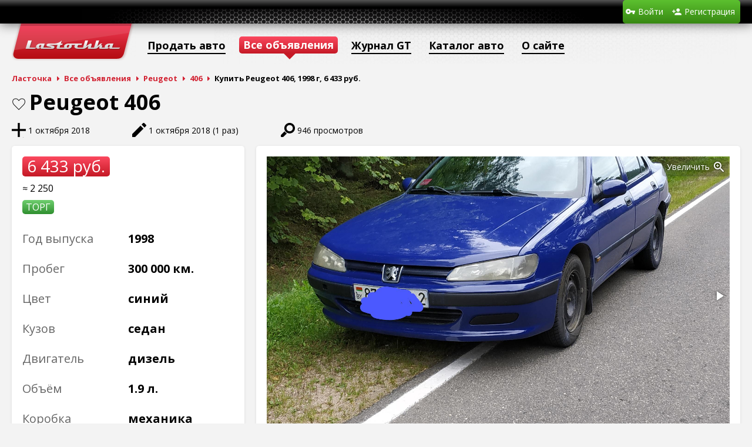

--- FILE ---
content_type: text/html; charset=utf-8
request_url: https://www.lastochka.by/auto/peugeot/406/36243
body_size: 4481
content:
<!DOCTYPE html>
<html>
	<head>
		<meta charset="utf-8">
		<link rel="shortcut icon" href="/favicon.ico?1">
		<meta name="yandex-verification" content="f06eb2dc6c63fc9d" />
		<title>Продажа Peugeot 406, 1998 г, дизель 1.900 л, 6 433руб., (Докшицы, Беларусь)</title>
<meta name="keywords" content="Купить Peugeot 406, продажа авто Peugeot 406, дизель, Докшицы, Беларусь" />
<meta name="description" content="Купить Peugeot 406, 1998, дизель 1.900 л. в городе Докшицы, Беларусь. Объявление на сайте Ласточка" />
<script type="text/javascript" src="/includes/jquery/jquery.js?1463218493"></script>
<script type="text/javascript" src="/includes/jqueryui/jquery-ui.min.js?1381352400"></script>
<script type="text/javascript" src="/core/js/common.js?1581420291"></script>
<script type="text/javascript" src="/components/auto/js/auto.js?1588017467"></script>
<script type="text/javascript" src="/includes/fotorama/fotorama.js?1428608244"></script>
<script type="text/javascript" src="/includes/jquery/jquery.jcarousel.min.js?1461936560"></script>
<link href="/includes/fotorama/fotorama.css?1428608244" rel="stylesheet" type="text/css" />
<link href="/templates/_default_/css/auto.css?1734113483" rel="stylesheet" type="text/css" />
<link href="/includes/jqueryui/css/smoothness/jquery-ui.min.css?1381352400" rel="stylesheet" type="text/css" />
<link href="/templates/_default_/css/reset.css?1289661270" rel="stylesheet" type="text/css" />
<link href="/templates/_default_/css/text.css?1462953811" rel="stylesheet" type="text/css" />
<link href="/templates/_default_/css/960.css?1463654212" rel="stylesheet" type="text/css" />
<link href="/templates/_default_/css/styles.css?1698139766" rel="stylesheet" type="text/css" />
<script type="text/javascript" src="/includes/jquery/colorbox/jquery.colorbox.js?1415204374"></script>
<link href="/includes/jquery/colorbox/colorbox.css?1382041914" rel="stylesheet" type="text/css" />
<script type="text/javascript" src="/includes/jquery/colorbox/init_colorbox.js?1462959869"></script>
<script type="text/javascript">var LANG_CBOX_IMAGE = 'Фото'; var LANG_CBOX_FROM = 'из'; var LANG_CBOX_PREVIOUS = 'Предыдущее'; var LANG_CBOX_NEXT = 'Следующее'; var LANG_CBOX_CLOSE = 'Закрыть'; var LANG_CBOX_XHR_ERROR = 'Не удалось загрузить контент.'; var LANG_CBOX_IMG_ERROR = 'Не удалось загрузить фото.'; var LANG_CBOX_SLIDESHOWSTOP = 'Остановить слайдшоу'; var LANG_CBOX_SLIDESHOWSTART = 'Запустить слайдшоу'; var LANG_SEND = 'Отправить'; var LANG_CONTINUE = 'Продолжить'; var LANG_CLOSE = 'Закрыть'; var LANG_SAVE = 'Сохранить'; var LANG_CANCEL = 'Отмена'; var LANG_ATTENTION = 'Внимание'; var LANG_CONFIRM = 'Подтверждение действия'; var LANG_LOADING = 'Загрузка'; var LANG_ERROR = 'Ошибка'; var LANG_ADD = 'Добавить'; var LANG_SELECT_CITY = 'Выберите город'; var LANG_SELECT = 'Выбрать'; </script>
		<script type="text/javascript" src="/core/js/adriver.core.2.js"></script>
				<script data-ad-client="ca-pub-0013796846818178" async src="https://pagead2.googlesyndication.com/pagead/js/adsbygoogle.js"></script>
		<!-- Global site tag (gtag.js) - Google Analytics -->
		<script async src="https://www.googletagmanager.com/gtag/js?id=UA-111600314-2"></script>
		<script>
		  window.dataLayer = window.dataLayer || [];
		  function gtag(){dataLayer.push(arguments);}
		  gtag('js', new Date());

		  gtag('config', 'UA-111600314-2');
		</script>
	</head>
	<body>
		<!-- Yandex.Metrika counter -->
		<script type="text/javascript">
			(function (d, w, c) {
				(w[c] = w[c] || []).push(function() {
					try {
						w.yaCounter28882390 = new Ya.Metrika({
							id:28882390,
							clickmap:true,
							trackLinks:true,
							accurateTrackBounce:true,
							webvisor:true,
							trackHash:true
						});
					} catch(e) { }
				});

				var n = d.getElementsByTagName("script")[0],
					s = d.createElement("script"),
					f = function () { n.parentNode.insertBefore(s, n); };
				s.type = "text/javascript";
				s.async = true;
				s.src = "https://mc.yandex.ru/metrika/watch.js";

				if (w.opera == "[object Opera]") {
					d.addEventListener("DOMContentLoaded", f, false);
				} else { f(); }
			})(document, window, "yandex_metrika_callbacks");
		</script>
		<noscript><div><img src="https://mc.yandex.ru/watch/28882390" style="position:absolute; left:-9999px;" alt="" /></div></noscript>
		<!-- /Yandex.Metrika counter -->

		
		
		<div id="wrapper">
            
            <div id="header">
				<div class="container_12">
										<div class="grid_10">
												<div class="user_menu_module">
        <div class="user_menu_modulebody"><ul id="authmenu" class="menu">
        						                                            <li class="login ">
								                	<a href="/login" target="_self"  title="Войти">
								                <span>
                                    Войти
                </span>
								                	</a>
								            						        </li>                                    <li class="register ">
								                	<a href="/registration" target="_self"  title="Регистрация">
								                <span>
                                    Регистрация
                </span>
								                	</a>
								                        </li>
    </ul>
</div>
</div>
					</div>
				</div>
			</div>
			<div id="page">
								<div class="container_12" id="topmenu">
					<div class="grid_12">
						<div>
	<ul id="mainmenu" class="menu">
            <li >
            <a href="/" id="topmenu_main" ><span>Ласточка</span></a>
        </li>
        													                                            <li class=" ">
																	<span data-href="/auto/new" data-target="_self" onclick="ylink(this)"  title="Продать авто">
								                <span>
                                    Продать авто
                </span>
																	</span>
								            						        </li>                                    <li class=" selected">
								                	<a href="/auto" target="_self" class="selected" title="Все объявления">
								                <span>
                                    Все объявления
                </span>
								                	</a>
								            													        </li>                                    <li class=" ">
																	<span data-href="/gt" data-target="_self" onclick="ylink(this)"  title="Журнал GT">
								                <span>
                                    Журнал GT
                </span>
																	</span>
								            						        </li>                                    <li class=" ">
								                	<a href="/catalog" target="_self"  title="Каталог авто">
								                <span>
                                    Каталог авто
                </span>
								                	</a>
								            													        </li>                                    <li class=" ">
																	<span data-href="/информация" data-target="_self" onclick="ylink(this)"  title="О сайте">
								                <span>
                                    О сайте
                </span>
																	</span>
								                        </li>
    </ul>

</div>
					</div>
				</div>
												<div id="pathway" class="container_12">
					<div class="grid_12"><div class="pathway">
                        <a href="/" class="pathwaylink">Ласточка</a>
                                        <a href="/auto" class="pathwaylink">Все объявления</a>
                                        <a href="/auto/peugeot" class="pathwaylink">Peugeot</a>
                                        <a href="/auto/peugeot/406" class="pathwaylink">406</a>
                                        <span class="pathwaylink">Купить Peugeot 406, 1998 г, 6 433 руб.</span>
                    </div>
</div>
				</div>
				<div class="clear"></div>
				<div id="mainbody" class="container_12">
					<div id="main" class="grid_12">
																															<div class="component">
								 <div id="auto-wrapper">
	<div id="auto-car-mark-model"><div id="auto-car-favourite"><a href="/login" class="auto-car-favourite">В закладки</a>
</div> Peugeot 406</div>
	<div id="auto-car-bar">
		<div id="auto-car-stat">
			<div title="Время подачи объявления о продаже авто"> 1 октября 2018</div>
							<div id="auto-car-edited" title="Время последнего изменения объявления и общее число изменений"> 1 октября 2018 (1 раз)</div>
									<div id="auto-car-views" title="Количество просмотров объявления о продаже авто">946 просмотров</div>
		</div>
			</div>
	<div id="auto-car">
		<div id="auto-car-left" class="island">
			<div id="auto-car-left-cost">6 433 руб.</div>
			<div id="auto-car-left-usd">≈ 2 250</div>			<div id="auto-car-left-stickers">
				<div class="auto-car-left-sticker">Торг</div>							</div>
			<div id="auto-car-left-tech">
				<dl>
					<dt>Год выпуска</dt>
					<dd>1998</dd>
				</dl>
									<dl>
						<dt>Пробег</dt>
						<dd>300 000 км.</dd>
					</dl>
								<dl>
					<dt>Цвет</dt>
					<dd>Синий</dd>
				</dl>
				<dl>
					<dt>Кузов</dt>
					<dd>Седан</dd>
				</dl>
				<dl>
					<dt>Двигатель</dt>
					<dd>Дизель</dd>
				</dl>
				<dl>
					<dt>Объём</dt>
					<dd>1.9 л.</dd>
				</dl>
				<dl>
					<dt>Коробка</dt>
					<dd>механика</dd>
				</dl>
				<dl>
					<dt>Привод</dt>
					<dd>Передний</dd>
				</dl>
			</div>
		</div>
		<div id="auto-car-center" class="island">
							<div class="fotorama" data-width="100%" data-ratio="5/3" data-nav="thumbs" data-thumbheight="48" data-allowfullscreen="true" data-fit="cover">
																		<a href="/components/auto/photos/9547/530ec73ac444d117a754cf40fccf0cc5_1.jpg?1538373746"><img src="/components/auto/photos/9547/530ec73ac444d117a754cf40fccf0cc5_1_preview.jpg?1538373746"></a>
																																														<a href="/components/auto/photos/9547/530ec73ac444d117a754cf40fccf0cc5_2.jpg?1538373746"><img src="/components/auto/photos/9547/530ec73ac444d117a754cf40fccf0cc5_2_preview.jpg?1538373746"></a>
																								<a href="/components/auto/photos/9547/530ec73ac444d117a754cf40fccf0cc5_3.jpg?1538373746"><img src="/components/auto/photos/9547/530ec73ac444d117a754cf40fccf0cc5_3_preview.jpg?1538373746"></a>
																								<a href="/components/auto/photos/9547/530ec73ac444d117a754cf40fccf0cc5_4.jpg?1538373746"><img src="/components/auto/photos/9547/530ec73ac444d117a754cf40fccf0cc5_4_preview.jpg?1538373746"></a>
															</div>
					</div>
			</div>
		<div id="auto-car-bottom">
		<div id="auto-car-bottom-left">
			            
            <div id="auto-car-options" class="island">
                                                    <div class="no">Кондиционер</div>
                                    <div class="no">Ксенон</div>
                                    <div class="no">Парктроник</div>
                                    <div class="no">Кожаный салон</div>
                                    <div class="no">Подогрев сидений</div>
                                    <div class="no">Навигация</div>
                                    <div class="no">Громкая связь</div>
                                    <div class="no">Стабилизация</div>
                                    <div class="no">Литые диски</div>
                            </div>
		</div>
		<div id="auto-car-bottom-center">
			<div id="auto-car-contacts" class="island island-green">
				<div id="auto-car-location">
											<span>Беларусь</span> <span>Витебская обл.</span>
													<span>Докшицы</span>
															</div>
				<div id="auto-car-phones">
																		<script type="text/javascript">document.write('<div class="auto-car-phone"><img src="/components/auto/images/mts.png" alt="МТС" title="МТС" class="auto-car-phone-operator"> <div class="auto-car-phone-number"><noindex>+375 (33) 345-29-74</noindex></div></div>');</script>
															</div>
									<div id="auto-car-user">
																			<div id="auto-car-name">Андрей</div>
																			<span data-href="/users/meni1993" id="auto-car-profile-link" onclick="ylink(this)">Все объявления продавца</span>
											</div>
												</div>
			<div id="auto-car-info" class="island">
				<div class="island-title auto-car-block-title">Информация от продавца</div>
				<div>Продавец не указал дополнительную информацию.</div>
			</div>
					</div>
		<div id="auto-car-bottom-right">
			<div id="auto-car-relateds" class="island">
				<div id="auto-car-relateds-title" class="island-title auto-car-block-title">Похожие авто</div>
				<div>
					<div id="auto-car-relateds-text">Найдено <span>59</span> объявлений</div>
					<a href="javascript:;" id="auto-car-relateds-prev"></a>
					<div id="auto-car-relateds-list">
						<ul>
															<li style="background-image:url(/components/auto/thumbnail.php?aa2c766de472a97c61d90ccfefd52d22_0.jpg)">
									<div class="shadow"></div>
									<div data-href="/auto/peugeot/406/48740" class="ylink">Peugeot 406</div>
									<div class="info">
																																																																																																								<span>1998 г.</span>, <span>Дизель 1.9 л.</span>, <span>механика</span>
									</div>
									<div class="cost">9 000 руб.</div>
									<div class="city">Городок</div>
								</li>
															<li style="background-image:url(/components/auto/thumbnail.php?ab5822636179e51d25089175dead46d1_0.jpg)">
									<div class="shadow"></div>
									<div data-href="/auto/peugeot/406/48448" class="ylink">Peugeot 406</div>
									<div class="info">
																																																																																																								<span>1998 г.</span>, <span>Бензин 1.8 л.</span>, <span>механика</span>
									</div>
									<div class="cost">6 576 руб.</div>
									<div class="city">Островец</div>
								</li>
															<li style="background-image:url(/components/auto/thumbnail.php?74a0b0ec6094add61a0c0db274ed405d_2.jpg)">
									<div class="shadow"></div>
									<div data-href="/auto/peugeot/406/48238" class="ylink">Peugeot 406</div>
									<div class="info">
																																																																																																								<span>1999 г.</span>, <span>Дизель 1.9 л.</span>, <span>механика</span>
									</div>
									<div class="cost">6 576 руб.</div>
									<div class="city">Кобрин</div>
								</li>
															<li style="background-image:url(/components/auto/thumbnail.php?525599fec658d6ece7e532ec33fe089e_0.jpg)">
									<div class="shadow"></div>
									<div data-href="/auto/peugeot/406/48202" class="ylink">Peugeot 406</div>
									<div class="info">
																																																																																																								<span>1998 г.</span>, <span>Бензин 1.8 л.</span>, <span>механика</span>
									</div>
									<div class="cost">4 575 руб.</div>
									<div class="city">Дзержинск</div>
								</li>
															<li style="background-image:url(/components/auto/thumbnail.php?ac522c8b6379c123f60e3b23f8f246f9_8.jpg)">
									<div class="shadow"></div>
									<div data-href="/auto/peugeot/406/48181" class="ylink">Peugeot 406</div>
									<div class="info">
																																																																																																								<span>2001 г.</span>, <span>Дизель 2 л.</span>, <span>механика</span>
									</div>
									<div class="cost">12 867 руб.</div>
									<div class="city">Минск</div>
								</li>
															<li style="background-image:url(/components/auto/thumbnail.php?6b821c58df03968ff236feaf54ecc3b1_0.jpg)">
									<div class="shadow"></div>
									<div data-href="/auto/peugeot/406/48122" class="ylink">Peugeot 406</div>
									<div class="info">
																																																																																																								<span>2001 г.</span>, <span>Бензин 1.8 л.</span>, <span>механика</span>
									</div>
									<div class="cost">6 147 руб.</div>
									<div class="city">Витебск</div>
								</li>
													</ul>
					</div>
					<a href="javascript:;" id="auto-car-relateds-next"></a>
				</div>
			</div>
		</div>
	</div>
</div>
							</div>
																	</div>
									</div>
			</div>
		</div>
		<div id="footer">
			<div class="container_12">
				<div class="grid_8">
					<div id="copyright">Автомобильный портал «Ласточка» &copy; 2026</div>
					<div id="support">Техническая поддержка: <span data-href="mailto:info@lastochka.by" onclick="ylink(this)">info@lastochka.by</span> &bull; Рекламный отдел: <span data-href="mailto:reklama@lastochka.by" onclick="ylink(this)">reklama@lastochka.by</span></div>
				</div>
				<div class="grid_4 foot_right">
				</div>
			</div>
		</div>
		<script type="text/javascript">
			$(function(){
				$('#sess_messages').hide().fadeIn();
				$('#topmenu .menu li, #usermenu li').hover(
					function() {
						$(this).find('ul:first').fadeIn('fast');
						$(this).find('a:first').addClass("hover");
					},
					function() {
						$(this).find('ul:first').hide();
						$(this).find('a:first').removeClass("hover");
					}
				);
			});
		</script>
			</body>
</html>


--- FILE ---
content_type: text/html; charset=utf-8
request_url: https://www.google.com/recaptcha/api2/aframe
body_size: 267
content:
<!DOCTYPE HTML><html><head><meta http-equiv="content-type" content="text/html; charset=UTF-8"></head><body><script nonce="5P4cD72LsqmDBndOfynWvg">/** Anti-fraud and anti-abuse applications only. See google.com/recaptcha */ try{var clients={'sodar':'https://pagead2.googlesyndication.com/pagead/sodar?'};window.addEventListener("message",function(a){try{if(a.source===window.parent){var b=JSON.parse(a.data);var c=clients[b['id']];if(c){var d=document.createElement('img');d.src=c+b['params']+'&rc='+(localStorage.getItem("rc::a")?sessionStorage.getItem("rc::b"):"");window.document.body.appendChild(d);sessionStorage.setItem("rc::e",parseInt(sessionStorage.getItem("rc::e")||0)+1);localStorage.setItem("rc::h",'1769559335623');}}}catch(b){}});window.parent.postMessage("_grecaptcha_ready", "*");}catch(b){}</script></body></html>

--- FILE ---
content_type: text/css
request_url: https://www.lastochka.by/templates/_default_/css/text.css?1462953811
body_size: 247
content:
@import url(https://fonts.googleapis.com/css?family=Open+Sans:400,600,700&subset=latin,cyrillic);
body,select{font:14px/1.5 'Open Sans',sans-serif}a:focus{}hr{border:0 #ccc solid;border-top-width:1px;clear:both;height:0}h1{margin-top:-7px;padding-bottom:13px;font-size:36px;line-height:40px}h2{font-size:23px}h3{font-size:21px}h4{font-size:19px}h5{font-size:17px}h6{font-size:15px}ol{list-style:decimal}ul{list-style:disc}li{margin-left:30px}p,dl,hr,h1,h2,h3,h4,h5,h6,ol,ul,pre,table,address,fieldset{margin-bottom:0px}
